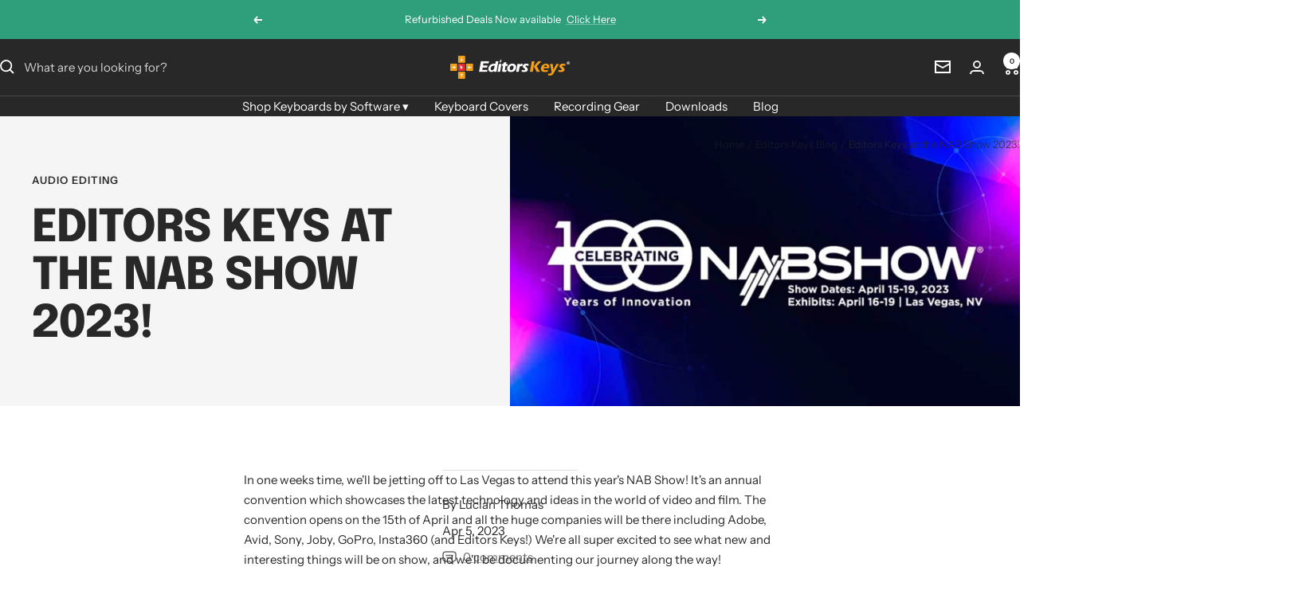

--- FILE ---
content_type: text/javascript
request_url: https://cdn.shopify.com/extensions/019c2408-87e3-75eb-a584-275d8d7fe10d/candyrack-400/assets/candyrack-popup-chunk-CBFqJx19.js
body_size: 2816
content:
import{r as f,j as g,a as P}from"./candyrack-popup-vendor-react-00FVwLBI.js";import{s as A}from"./candyrack-popup-chunk-BOjKsVgD.js";import{U as T,b as p,R as m,l as c,L as O,ab as E,ac as v,ad as C}from"./candyrack-popup-chunk-Cb-FNAgT.js";import{b as x,e as _}from"./candyrack-popup-vendor-DnLXKUsY.js";class Q extends f.Component{constructor(){super(...arguments),this.state={hasError:!1}}static getDerivedStateFromError(){return{hasError:!0}}componentDidCatch(t,r){const{onError:i}=this.props;A(t,this.props.app,r),i&&i()}render(){return this.state.hasError?g.jsx("div",{}):this.props.children}}function S(e,t){if(window.Intl&&window.navigator){const r=new Intl.NumberFormat(window.navigator.language,{style:"currency",currency:t,minimumFractionDigits:0,maximumFractionDigits:1});if(e<1e3)return"".concat(r.format(Math.round(e)));if(e>=1e3&&e<1e6)return"".concat(r.format(+(e/1e3)),"K");if(e>=1e6&&e<1e9)return"".concat(r.format(+(e/1e6)),"M");if(e>=1e9&&e<1e12)return"".concat(r.format(+(e/1e9)),"B");if(e>=1e12)return"".concat(r.format(+(e/1e12)),"T")}return e>=1e3&&e<1e6?"".concat(t," ").concat(+(e/1e3).toFixed(1),"K"):e>=1e6&&e<1e9?"".concat(t," ").concat(+(e/1e6).toFixed(1),"M"):e>=1e9&&e<1e12?"".concat(t," ").concat(+(e/1e9).toFixed(1),"B"):e>=1e12?"".concat(t," ").concat(+(e/1e12).toFixed(1),"T"):"".concat(t," ").concat(e.toFixed())}function X(e,t,r=!1){const i=e<0?0:e;return i===0&&window.CANDYRACK_FREE_PRODUCT_PRICE_TEXT?window.CANDYRACK_FREE_PRODUCT_PRICE_TEXT:r?S(i,t):window.CANDYRACK_CUSTOM_FORMAT_MONEY?window.CANDYRACK_CUSTOM_FORMAT_MONEY(e,t):window.CANDYCART_CUSTOM_FORMAT_MONEY?window.CANDYCART_CUSTOM_FORMAT_MONEY(e,t):window.Intl&&window.navigator?new Intl.NumberFormat(window.navigator.language,{style:"currency",currency:t}).format(i):"".concat(i," ").concat(t)}function w(e=void 0){const t=P.createContext(e);function r(){const i=P.useContext(t);if(!i)throw new Error("useContext must be inside a Provider with a value");return i}return[r,t.Provider,t.Consumer]}const[z,D,R]=w();function N(e,t){if(!e||!e.variants)return[];if(t.items){const r=t.items.find(i=>i.item_id===e.id);if(r&&r.item_variants.length>0&&!t.is_same_product_offer)return e.variants.filter(i=>r.item_variants.includes(i.id)||i.title==="Default Title")}return e.variants}function M(e,t){if(e.use_recommended_products)return!0;if(!t)return!1;Array.isArray(t)||(t=[t]);const r=t.some(s=>s.available),i=t.some(s=>{const n=N(s,e);return n?n.some(o=>o&&o.available):!1});return r&&i}class J extends f.Component{constructor(t){super(t),this.checkNoProductOffersAvailable=()=>{var s;const{products:r}=this.state,i=((s=Object.keys(r))==null?void 0:s.length)>0&&Object.values(r).every(n=>n&&n.loaded&&!n.available);this.setState(n=>({...n,context:{...n.context,noProductOffersAvailable:i}}))},this.setProduct=(r,i)=>{this.setState(s=>({...s,products:{...s.products,[r]:i}}),()=>this.checkNoProductOffersAvailable())},this.loadProduct=this.loadProduct.bind(this),this.removeOffersWithUnavailableProducts=this.removeOffersWithUnavailableProducts.bind(this),this.setProduct=this.setProduct.bind(this),this.setSelectedProduct=this.setSelectedProduct.bind(this),this.state={products:{},context:{selectedProduct:void 0,setSelectedProduct:this.setSelectedProduct,loadProduct:this.loadProduct,removeOffersWithUnavailableProducts:this.removeOffersWithUnavailableProducts,resetSelectedProduct:()=>{this.setSelectedProduct(void 0),this.state.context.setProductDetail(null)},productDetail:null,setProductDetail:r=>{this.setState(({context:i})=>({context:{...i,productDetail:r}}))},noProductOffersAvailable:!1}}}async loadProduct(t){if(this.state.products[t])return this.state.products[t].promise;try{const r=T(t,this.props.storefrontAccessToken);this.setProduct(t,{loading:!0,promise:r});const i=await r;if(!i){this.setProduct(t,{loaded:!0,available:!1});return}return i.promise=r,i.loaded=!0,this.setProduct(t,i),i}catch(r){p("Failed to load product, setting as not available.",m.ADD_TO_CART,r),this.setProduct(t,{loaded:!0,available:!1})}}setSelectedProduct(t){this.setState(({context:r})=>({context:{...r,selectedProduct:t}}))}async removeOffersWithUnavailableProducts(t){var n;c("Filtering offers with unavailable products. Unfiltered offer IDs: [".concat(t==null?void 0:t.map(o=>o.id).join(","),"]"));const i=(n=(await this.loadProductsByHandles(t)).filter(o=>!!o))==null?void 0:n.map(o=>({...o,loaded:!0})),s=t.filter(o=>{if(!o.is_product)return!0;let a=this.constructProductsToValidate(o,i);return M(o,a)});return c("Filtered offer IDs [".concat(s.map(o=>o.id).join(","),"]")),s}loadProductsByHandles(t){const r=t.filter(i=>i.is_product&&i.items&&i.items.length>0).flatMap(i=>i.items.map(s=>this.loadProduct(s.item_handle)));return Promise.all(r)}constructProductsToValidate(t,r){var i;return t.is_same_product_offer&&t.parentProduct?[t.parentProduct]:t.items?(i=t.items.map(s=>r==null?void 0:r.find(n=>(n==null?void 0:n.handle)===s.item_handle)))==null?void 0:i.filter(s=>!!s):[]}render(){return g.jsx(D,{value:{...this.state.context},children:this.props.children})}}const Z=R,[ee,j]=w(),te=({children:e,currentAppName:t,storefrontAccessToken:r,useDSRecommEngine:i})=>{const[s,n]=f.useState();f.useEffect(()=>{o(t)},[t]);const o=f.useCallback(a=>{n(a)},[]);return g.jsx(j,{value:{runningAppName:s,updateRunningAppName:o,storefrontAccessToken:r,useDSRecommEngine:i},children:e})},k=e=>typeof e=="object"&&e!==null,U=e=>{if(!k(e))return!1;const t=e.user;return typeof t=="object"&&t!==null&&typeof(t==null?void 0:t.igId)=="string"},re=e=>{if(U(window.igData)){const t=window.igData.user.igId;return c("[Intelligems] user ID found: ".concat(t),e),t}return null},h=()=>!!window.igData,ie=(e,t)=>{const r=h(),i="[Intelligems] ".concat(r?"INSTALLED":"NOT INSTALLED"," on store, ").concat(e?"ENABLED":"DISABLED"," in DB");c(i,t)},B=e=>{const r=(()=>{const s=O.getItem(E);return s==="true"?!0:s==="false"?!1:null})(),i=r!==null?r:e;return r!==null&&c("[Intelligems] Override applied: ".concat(e," → ").concat(i)),i};function y(e,t){if(e==null||e==="")return;const r=Number(e);if(isNaN(r)){c("".concat(t,": failed to parse price: ").concat(e," (").concat(typeof e,")"));return}return r}function $(e){return e!=null?Math.round(e*100):void 0}function F(e,t,r="price"){var l,d,b;const i="getIntelligems".concat(r==="price"?"VariantPrice":"ComparePriceByVariantId"),s=r==="price"?"getPriceByVariantId":"getComparePriceByVariantId";if(!e||!t||!h())return;const n=(b=(d=(l=window.igData)==null?void 0:l.price)==null?void 0:d[s])==null?void 0:b.call(d,t),o=y(n,"".concat(i,": variantId ").concat(t)),a=$(o);return a!==void 0&&c("".concat(i,": ").concat(t," → ").concat(a)),Number.isFinite(a)?a:void 0}function ne(e,t){return F(e,t,"price")}function se(e,t){var a,l,d;const r="getIntelligemsComparePriceByVariantId",i="getComparePriceByVariantId";if(!e||!t||!h())return;const s=(d=(l=(a=window.igData)==null?void 0:a.price)==null?void 0:l[i])==null?void 0:d.call(l,t);if(s===null||s==="")return null;if(s===void 0)return;const n=y(s,"".concat(r,": variantId ").concat(t)),o=$(n);return o!==void 0&&c("".concat(r,": ").concat(t," → ").concat(o)),Number.isFinite(o)?o:void 0}const V=(e,t)=>{var r;return"\n  query getTranslationsMetaobject @inContext(country: ".concat((r=window.Shopify)==null?void 0:r.country,", language: ").concat(t,') {\n   metaobjects(first: 1,type: "').concat(e,'") {\n        edges {\n            node {\n                fields {\n                    key\n                    value\n                }\n            }\n        }\n    }\n}')},L=e=>e.reduce((t,r)=>(t[r.key]=r.value,t),{}),oe=async(e,t)=>{const r=v(e);if(!r)return null;const{data:i,errors:s}=await r.request(V(t,C()));return s?(p("Storefront API failed, using fallback, ".concat(s)),null):!i.metaobjects||i.metaobjects.edges.length===0?null:L(i.metaobjects.edges[0].node.fields)},Y=(e,t)=>{var i;const r=e.reduce((s,n)=>{const{is_product:o,id:a}=n;return o?"".concat(s,"\n      ProductOffer").concat(a,': metaobject(handle: {\n       handle: "candy_rack_custom_wording-product_offer_').concat(a,'",\n       type: "candy_rack_custom_wording-product_offer"\n     }) {\n    fields {\n      key\n      value\n    }\n  }'):"".concat(s,"\n  ServiceOffer").concat(a,': metaobject(handle: {\n       handle: "candy_rack_custom_wording-service_offer_').concat(a,'",\n       type: "candy_rack_custom_wording-service_offer"\n     }) {\n    fields {\n      key\n      value\n    }\n  }')},"");return"\n  query getOffersTranslationsMetaobject @inContext(country: ".concat((i=window.Shopify)==null?void 0:i.country,", language: ").concat(t,") {\n    ").concat(r,"\n  }")},ae=async(e,t)=>{const r=v(t);return K(e,r)},K=async(e,t)=>{if(!t)return e;const r=e.filter(n=>{var o;return!n.is_product||(o=n.badge_label)!=null&&o.trim()?!0:n.items.some(a=>{var l,d;return((l=a.item_badge_label)==null?void 0:l.trim())||((d=a.item_description)==null?void 0:d.trim())})});if(r.length===0)return e;const{data:i,errors:s}=await t.request(Y(r,C()));return s?(p("Storefront API failed, using fallback, ".concat(s)),e):i?e.map(n=>{if(n.is_product){const o=i["ProductOffer".concat(n.id)];o&&(n.use_recommended_products||n.is_same_product_offer?n.badge_label&&(n.badge_label=u(o.fields,"badge")||n.badge_label):n.items.forEach((a,l)=>{if(a.item_badge_label){const d="product".concat((l+1).toString().padStart(2,"0"),"_badge");a.item_badge_label=u(o.fields,d)||a.item_badge_label}if(a.item_description){const d="product".concat((l+1).toString().padStart(2,"0"),"_description");a.item_description=u(o.fields,d)||a.item_description}}))}else{const o=i["ServiceOffer".concat(n.id)];o&&(n.headline=u(o.fields,"title")||n.headline,n.description=u(o.fields,"detailed_description")||n.description,n.short_description=u(o.fields,"description")||n.short_description,n.badge_label=u(o.fields,"badge")||n.badge_label)}return n}):e},u=(e,t)=>{var r;return(r=e.find(i=>i.key===t))==null?void 0:r.value},I=f.createContext(void 0),de=({appsInfo:e,children:t})=>{const r=B(e.is_intelligems_enabled),i={...e,is_intelligems_enabled:r};return g.jsx(I.Provider,{value:i,children:t})};function le(){const e=f.useContext(I);if(!e)throw new Error("useAppsInfo must be used within an AppsInfoProvider");return e}function ce(e,t){if(t==="readableColor")return x(e);switch(t){case 2:return _(.375,e);case 3:return _(.75,e);case 5:return _(.965,e)}}function ue(e,t,r){var i,s,n;r===m.ADD_TO_CART?window.CandyRack.currency={...((i=window.CandyRack)==null?void 0:i.currency)||{},moneyFormats:e,defaultFormat:t,format:"money_format"}:r===m.CHECKOUT_BUTTON?(window.CandyCart=window.CandyCart||{},window.CandyCart.currency={...((s=window.CandyCart)==null?void 0:s.currency)||{},moneyFormats:e,defaultFormat:t,format:"money_format"}):r===m.THANK_YOU_PAGE&&(window.LastUpsell.currency={...((n=window.LastUpsell)==null?void 0:n.currency)||{},moneyFormats:e,defaultFormat:t,format:"money_format"})}const fe=e=>e.offsetWidth>0||e.offsetHeight>0;export{de as A,Q as B,J as P,te as S,Z as a,ae as b,w as c,re as d,se as e,ne as f,oe as g,B as h,h as i,X as j,le as k,ie as l,z as m,$ as n,N as o,y as p,ce as q,fe as r,ue as s,ee as u};


--- FILE ---
content_type: text/javascript
request_url: https://cdn.shopify.com/extensions/019c2408-87e3-75eb-a584-275d8d7fe10d/candyrack-400/assets/candyrack-popup-chunk-BOjKsVgD.js
body_size: 1532
content:
const __vite__mapDeps=(i,m=__vite__mapDeps,d=(m.f||(m.f=["./candyrack-popup-chunk-D4bDZudg.js","./candyrack-popup-app-zs4-U8vs.js","./candyrack-popup-chunk-Cb-FNAgT.js","./candyrack-popup-vendor-shared-DNlvjDHj.js","./candyrack-popup-vendor-shopify-Copm0FGg.js","./candyrack-popup-chunk-BQGN3MoE.js","./candyrack-popup-vendor-DnLXKUsY.js","./candyrack-popup-chunk-henBD02I.js","./candyrack-popup-chunk-BWTH0mn7.js"])))=>i.map(i=>d[i]);
import{_ as u}from"./candyrack-popup-app-zs4-U8vs.js";import{l as w,p as g,g as T,a as E,b as h,A as _,c as S,d as v,i as A,e as m,f as L,h as I,s as R,j as U,k as N,m as O,R as f}from"./candyrack-popup-chunk-Cb-FNAgT.js";const d=[];let l=(e,t,n)=>{if(d.length===0&&P(t),e instanceof Error)d.push({error:e,errorInfo:n});else try{d.push({error:new Error("Unknown error, please recheck creation: ".concat(JSON.stringify(e))),errorInfo:n})}catch(r){d.push({error:new Error("Unknown error, please recheck creation"),errorInfo:n})}};async function P(e){w("Encountered error. Loading Sentry...",e);const{init:t,withScope:n,captureException:r}=await u(async()=>{const{init:i,withScope:a,captureException:c}=await import("./candyrack-popup-vendor-sentry-CWUN4TiF.js");return{init:i,withScope:a,captureException:c}},[],import.meta.url);t({dsn:void 0,integrations:i=>i.filter(a=>a.name!=="ReportingObserver"&&a.name!=="TryCatch"&&a.name!=="GlobalHandlers").map(a=>(a.name==="InboundFilters"&&(a.ignoreErrors=["Failed to fetch","SecurityError","localStorage","fetch","The request timed out.","InvalidStateError","Access is denied.","The operation couldn’t be completed","NetworkError","ChunkLoadError"]),a))}),l=(i,a,c)=>{c&&n(C=>{Object.keys(c).forEach(k=>{C.setExtra(k,c[k])})}),r(i)},w("Sentry loaded",e),d.forEach(({error:i,errorInfo:a})=>{w("Sending error",e,i),l(i,a)})}const y=async(e,t)=>{try{return await g(fetch("undefinedapi/chunk-error/",{method:"POST",mode:"cors",headers:{"Content-Type":"application/json; charset=utf-8"},body:JSON.stringify({app_id:T(e),shop:t})}))}catch(n){l(n)}};function D(e){return new Promise((t,n)=>{var r=document.createElement("script");r.onerror=i=>{n(new URIError(i instanceof Event?"The script "+i.target.src+" didn't load correctly.":"The script didn't load correctly. "+i))},r.onload=t,document.head.appendChild(r),r.src=e})}async function b(){if(window.Shopify.checkout&&await E())try{window.Currency||await D("https://cdn.shopify.com/s/javascripts/currencies.js")}catch(t){h(t)}}const s="candyrack-tracking",o=class o{constructor(){this.storage=new _("sessionStorage"),this.isCurrentlyFetchingCartToken=!1,this.cartTokenUpdatedEventName="cart-token-updated",this.cartToken=this.storage.getItem(s),window.addEventListener(this.cartTokenUpdatedEventName,(t=>{t.detail&&(t.detail.token?(this.cartToken=t.detail.token,this.storage.setItem(s,t.detail.token)):t.detail.token===null&&(this.storage.removeItem(s),this.cartToken=null))}))}static getInstance(t){return o.instance||(o.instance=new o),t&&(o.instance.pppViteApiEndpoint=t),o.instance}_getApiEndpoint(){let t;if(this.pppViteApiEndpoint?t=this.pppViteApiEndpoint:t="https://candyrack.digismoothie.app/",!t)throw new Error("No API hostname configuration found");return"".concat(t,"api/candyrack")}async _getCartToken(){if(this.cartToken)return this.cartToken;if(this.isCurrentlyFetchingCartToken)return new Promise(t=>{const n=r=>{r.detail.token&&(window.removeEventListener(this.cartTokenUpdatedEventName,n),t(r.detail.token))};window.addEventListener(this.cartTokenUpdatedEventName,n)});this.isCurrentlyFetchingCartToken=!0;try{const{token:t}=await E();return this.cartToken=t,this.storage.setItem(s,t),window.dispatchEvent(new CustomEvent(this.cartTokenUpdatedEventName,{detail:{token:t}})),t}finally{this.isCurrentlyFetchingCartToken=!1}}async cleanUpCandyRackStorageTrackingInformation(){window.Shopify.checkout&&this.storage.getItem(s)&&(S(),v(),this.storage.removeItem(s),this.cartToken=null,window.dispatchEvent(new CustomEvent(this.cartTokenUpdatedEventName,{detail:{token:null}})))}};o.instance=null;let p=o;const F=e=>{A(e)?(h(e),l({name:"APIError: installation check",message:e.error_code}),m()):L(e)?(h(e),m()):x(e)},x=e=>{var n,r,i;if((n=e==null?void 0:e.candyrack)!=null&&n.is_installed&&!window.CANDYRACK_CONFIG_EXECUTED){const a=(r=e.candyrack.config)==null?void 0:r.trim();if(a)try{window.CANDYRACK_CONFIG_EXECUTED=!0,window.eval(a)}catch(c){h("Config file contains an error",f.ADD_TO_CART)}}const t=I();R(e,t)&&b().catch(a=>l(a)),U(e,t)&&(p.getInstance().cleanUpCandyRackStorageTrackingInformation().catch(()=>{}),window.CandyRack=window.CandyRack?{...window.CandyRack,isLoading:!0}:{isLoading:!0},j(t.shouldRender,e.candyrack)),N(e)&&(window.CandyCart=window.CandyCart?{...window.CandyCart,isLoading:!0}:{isLoading:!0},z(e.candyrack)),O(e)&&((i=e.candyrack)!=null&&i.is_installed&&p.getInstance().cleanUpCandyRackStorageTrackingInformation().catch(()=>{}),window.LastUpsell=window.LastUpsell?{...window.LastUpsell,isLoading:!0}:{isLoading:!0},V(e.candyrack))},j=(e,t)=>{u(async()=>{const{default:n}=await import("./candyrack-popup-chunk-D4bDZudg.js");return{default:n}},__vite__mapDeps([0,1,2,3,4,5,6]),import.meta.url).then(({default:n})=>n(e,t)).catch(()=>{y(f.ADD_TO_CART,window.Shopify.shop)})},z=e=>{u(async()=>{const{default:t}=await import("./candyrack-popup-chunk-henBD02I.js");return{default:t}},__vite__mapDeps([7,1,2,3,4]),import.meta.url).then(({default:t})=>t(!0,e)).catch(()=>{y(f.CHECKOUT_BUTTON,window.Shopify.shop)})},V=e=>{u(async()=>{const{default:t}=await import("./candyrack-popup-chunk-BWTH0mn7.js");return{default:t}},__vite__mapDeps([8,1,2,3,4]),import.meta.url).then(({default:t})=>t(e)).catch(()=>{y(f.THANK_YOU_PAGE,window.Shopify.shop)})},H=Object.freeze(Object.defineProperty({__proto__:null,loadApp:F},Symbol.toStringTag,{value:"Module"}));export{s as T,p as a,H as b,y as r,l as s};


--- FILE ---
content_type: text/javascript
request_url: https://cdn.shopify.com/extensions/019c2408-87e3-75eb-a584-275d8d7fe10d/candyrack-400/assets/candyrack-popup-chunk-Xmn6iPPz.js
body_size: 112
content:
const __vite__mapDeps=(i,m=__vite__mapDeps,d=(m.f||(m.f=["./candyrack-popup-chunk-DyQ0-N-5.js","./candyrack-popup-app-zs4-U8vs.js","./candyrack-popup-vendor-react-00FVwLBI.js","./candyrack-popup-vendor-DnLXKUsY.js","./candyrack-popup-chunk-BOjKsVgD.js","./candyrack-popup-chunk-Cb-FNAgT.js","./candyrack-popup-vendor-shared-DNlvjDHj.js","./candyrack-popup-vendor-shopify-Copm0FGg.js","./candyrack-popup-chunk-CBFqJx19.js","./candyrack-popup-chunk-pOvW5Om3.js","./candyrack-popup-chunk-CIJiR9fX.js","./candyrack-popup-chunk-B8Ynm4RI.js"])))=>i.map(i=>d[i]);
import{_ as u}from"./candyrack-popup-app-zs4-U8vs.js";import{c as _,j as l}from"./candyrack-popup-vendor-react-00FVwLBI.js";import{b as s,R as n,q as f}from"./candyrack-popup-chunk-Cb-FNAgT.js";import{c as p}from"./candyrack-popup-chunk-BU4Zb1H2.js";import{s as D}from"./candyrack-popup-chunk-BOjKsVgD.js";import"./candyrack-popup-vendor-DnLXKUsY.js";import"./candyrack-popup-vendor-shared-DNlvjDHj.js";import"./candyrack-popup-vendor-shopify-Copm0FGg.js";let d=null;function y(m=!0,e){try{let t="";const r=window.location.pathname.match(/.*\/products\/(.+)/);r&&(t=decodeURIComponent(r[1])),!r&&window.CANDYRACK_PRODUCT_HANDLE&&(t=window.CANDYRACK_PRODUCT_HANDLE);const a=document.querySelector("[data-zp-product-init]");if(a)try{t=JSON.parse(a.innerText).product.handle}catch(o){s("Zipify page identified, but handle lookup failed.",n.ADD_TO_CART,o)}!r&&window.__shgProducts&&Object.keys(window.__shgProducts).length>0&&(t=Object.keys(window.__shgProducts)[0]);let i=document.getElementById("candyrack-root");i||(document.body.insertAdjacentHTML("beforeend",'<div id="candyrack-root"></div>'),i=document.getElementById("candyrack-root")),m&&i&&u(async()=>{const{default:o}=await import("./candyrack-popup-chunk-DyQ0-N-5.js");return{default:o}},__vite__mapDeps([0,1,2,3,4,5,6,7,8,9,10,11]),import.meta.url).then(({default:o})=>{var c;d&&d.unmount(),d=_.createRoot(i),d.render(l.jsx(o,{productHandle:t,appsInfo:e,useDSRecommEngine:(c=e==null?void 0:e.use_ds_recomm_engine)!=null?c:!1}))}),e.is_discount_message_enabled&&f(n.ADD_TO_CART),window.location.pathname.includes("/cart")&&p(n.ADD_TO_CART)}catch(t){s(t,n.ADD_TO_CART),D(t)}}export{y as default};


--- FILE ---
content_type: text/javascript
request_url: https://cdn.shopify.com/extensions/019c2408-87e3-75eb-a584-275d8d7fe10d/candyrack-400/assets/candyrack-popup-chunk-henBD02I.js
body_size: -41
content:
const __vite__mapDeps=(i,m=__vite__mapDeps,d=(m.f||(m.f=["./candyrack-popup-chunk-BSFOS8TF.js","./candyrack-popup-vendor-react-00FVwLBI.js","./candyrack-popup-vendor-DnLXKUsY.js","./candyrack-popup-app-zs4-U8vs.js","./candyrack-popup-chunk-BOjKsVgD.js","./candyrack-popup-chunk-Cb-FNAgT.js","./candyrack-popup-vendor-shared-DNlvjDHj.js","./candyrack-popup-vendor-shopify-Copm0FGg.js","./candyrack-popup-chunk-CBFqJx19.js","./candyrack-popup-chunk-8fGRS3ot.js","./candyrack-popup-chunk-pOvW5Om3.js","./candyrack-popup-chunk-BU4Zb1H2.js","./candyrack-popup-chunk-BQGN3MoE.js"])))=>i.map(i=>d[i]);
import{_ as a}from"./candyrack-popup-app-zs4-U8vs.js";import{l as e,R as r}from"./candyrack-popup-chunk-Cb-FNAgT.js";import{r as n}from"./candyrack-popup-chunk-BOjKsVgD.js";import"./candyrack-popup-vendor-shared-DNlvjDHj.js";import"./candyrack-popup-vendor-shopify-Copm0FGg.js";function l(o=!0,i){if(window.CandyCart.isLoading){if(document.getElementById("candycart-root")){e("root is already present.",r.CHECKOUT_BUTTON);return}a(async()=>{const{default:t}=await import("./candyrack-popup-chunk-BSFOS8TF.js");return{default:t}},__vite__mapDeps([0,1,2,3,4,5,6,7,8,9,10,11,12]),import.meta.url).then(({default:t})=>t(o,i)).catch(()=>n(r.CHECKOUT_BUTTON,window.Shopify.shop))}}export{l as default};
